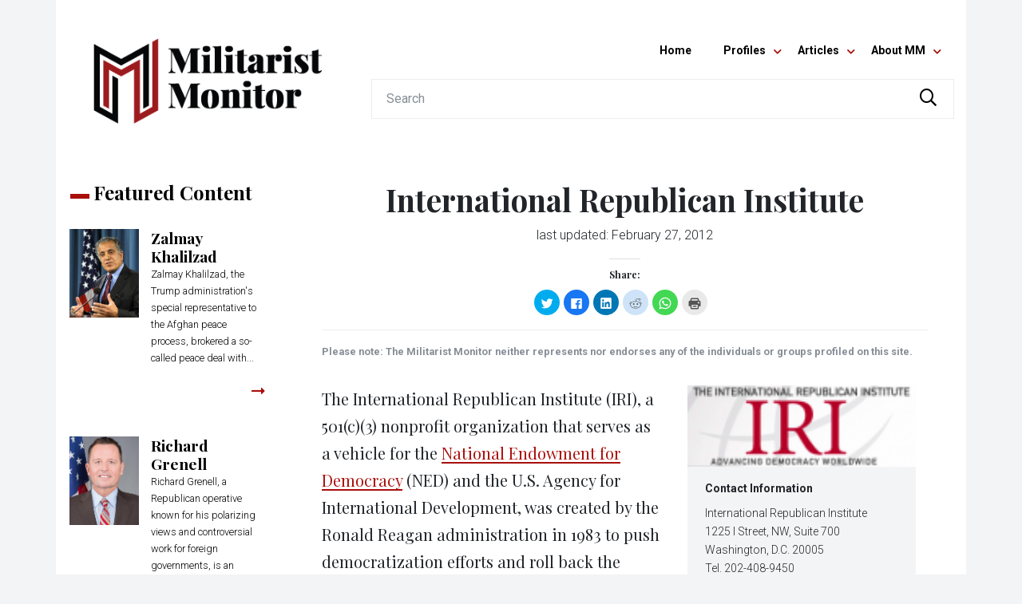

--- FILE ---
content_type: text/html; charset=UTF-8
request_url: https://militarist-monitor.org/profile/international_republican_institute/
body_size: 28068
content:
<!DOCTYPE html>
<!--[if lt IE 9]> <html class="old-ie" lang="en-US"> <!![endif]-->
<!--[if gte IE 9|!(IE)]><!--> <html lang="en-US"> <!--<![endif]-->
<head>

  <meta charset="UTF-8" />
  <meta name="viewport" content="width=device-width, initial-scale=1">
  <meta http-equiv="X-UA-Compatible" content="IE=edge">
  <meta http-equiv="Content-Type" content="text/html; charset=utf-8" />
  <meta http-equiv="pragma" content="no-cache" />
  <meta http-equiv="imagetoolbar" content="no" />
  <meta name="language" content="English" />
  <meta name="charset" content="utf-8" />
  <meta name="distribution" content="Global" />
  <meta name="rating" content="General" />
  <meta name="expires" content="Never" />
  <meta name="robots" content="Index, Follow" />
  <meta name="revisit-after" content="3 Days" />

  <link rel="dns-prefetch" href="//ajax.googleapis.com">
  <link rel="dns-prefetch" href="//fonts.googleapis.com">
  <link rel="profile" href="http://gmpg.org/xfn/11" />
  <link rel="pingback" href="https://militarist-monitor.org/xmlrpc.php" />
  <meta name="google-site-verification" content="8dyMVcOj__oYxotWxXVl3IaWOMO5xVutGB3jfIILuCE" />
  <meta name="google-site-verification" content="bN7jh_uImE8EAvT55qYB-h9rZkwxgLGTnly-0G8c0eY" />

  <!-- Google Fonts -->
  <!-- <link href='//fonts.googleapis.com/css?family=Abril+Fatface|Roboto:300,400,700' rel='stylesheet' type='text/css'> -->
  <!-- <link href='//fonts.googleapis.com/css?family=Prata|Roboto:300,400,700' rel='stylesheet' type='text/css'> -->
  <link href='//fonts.googleapis.com/css?family=Playfair+Display:400,700,900|Roboto:300,400,700' rel='stylesheet' type='text/css'>


  <!-- Font Awesome -->
  <link rel="stylesheet" href="https://pro.fontawesome.com/releases/v5.3.1/css/all.css" integrity="sha384-9ralMzdK1QYsk4yBY680hmsb4/hJ98xK3w0TIaJ3ll4POWpWUYaA2bRjGGujGT8w" crossorigin="anonymous">

  <!-- Bootstrap -->
  <link rel="stylesheet" href="//maxcdn.bootstrapcdn.com/bootstrap/4.0.0-beta.3/css/bootstrap.min.css" integrity="sha384-Zug+QiDoJOrZ5t4lssLdxGhVrurbmBWopoEl+M6BdEfwnCJZtKxi1KgxUyJq13dy" crossorigin="anonymous">


  <!-- HTML5 shim and Respond.js IE8 support of HTML5 elements and media queries -->
  <!--[if lt IE 9]>
    <script src="https://militarist-monitor.org/wp-content/themes/rightweb-master-2018/assets/js/html5shiv.js"></script>
    <script src="https://militarist-monitor.org/wp-content/themes/rightweb-master-2018/assets/js/respond.min.js"></script>
  <![endif]-->

  <title itemprop="name">International Republican Institute - Militarist Monitor</title>

  
<!-- This site is optimized with the Yoast SEO Premium plugin v12.5.1 - https://yoast.com/wordpress/plugins/seo/ -->
<meta name="robots" content="max-snippet:-1, max-image-preview:large, max-video-preview:-1"/>
<link rel="canonical" href="https://militarist-monitor.org/profile/international_republican_institute/" />
<meta property="og:locale" content="en_US" />
<meta property="og:type" content="article" />
<meta property="og:title" content="International Republican Institute - Militarist Monitor" />
<meta property="og:description" content="Along with its Democratic-aligned counterpart, the taxpayer-funded International Republican Institute has often been accused of subverting democracy abroad while claiming to foster it." />
<meta property="og:url" content="https://militarist-monitor.org/profile/international_republican_institute/" />
<meta property="og:site_name" content="Militarist Monitor" />
<meta property="article:publisher" content="https://www.facebook.com/Militarist-Monitor-133609559991449/" />
<meta property="article:section" content="Organizations" />
<meta name="twitter:card" content="summary_large_image" />
<meta name="twitter:description" content="Along with its Democratic-aligned counterpart, the taxpayer-funded International Republican Institute has often been accused of subverting democracy abroad while claiming to foster it." />
<meta name="twitter:title" content="International Republican Institute - Militarist Monitor" />
<meta name="twitter:site" content="@MilitaristWeb" />
<meta name="twitter:image" content="https://militarist-monitor.org/wp-content/uploads/2016/03/Picture_12_thumb-3.png" />
<meta name="twitter:creator" content="@MilitaristWeb" />
<script type='application/ld+json' class='yoast-schema-graph yoast-schema-graph--main'>{"@context":"https://schema.org","@graph":[{"@type":"Organization","@id":"https://militarist-monitor.org/#organization","name":"The Militarist Monitor","url":"https://militarist-monitor.org/","sameAs":["https://www.facebook.com/Militarist-Monitor-133609559991449/","https://twitter.com/MilitaristWeb"],"logo":{"@type":"ImageObject","@id":"https://militarist-monitor.org/#logo","url":"https://militarist-monitor.org/wp-content/uploads/2019/11/mm-social-profile-logo-fb.jpg","width":180,"height":180,"caption":"The Militarist Monitor"},"image":{"@id":"https://militarist-monitor.org/#logo"}},{"@type":"WebSite","@id":"https://militarist-monitor.org/#website","url":"https://militarist-monitor.org/","name":"Militarist Monitor","publisher":{"@id":"https://militarist-monitor.org/#organization"},"potentialAction":{"@type":"SearchAction","target":"https://militarist-monitor.org/?s={search_term_string}","query-input":"required name=search_term_string"}},{"@type":"ImageObject","@id":"https://militarist-monitor.org/profile/international_republican_institute/#primaryimage","url":"https://militarist-monitor.org/wp-content/uploads/2016/03/Picture_12_thumb-3.png","width":140,"height":50},{"@type":"WebPage","@id":"https://militarist-monitor.org/profile/international_republican_institute/#webpage","url":"https://militarist-monitor.org/profile/international_republican_institute/","inLanguage":"en-US","name":"International Republican Institute - Militarist Monitor","isPartOf":{"@id":"https://militarist-monitor.org/#website"},"primaryImageOfPage":{"@id":"https://militarist-monitor.org/profile/international_republican_institute/#primaryimage"},"datePublished":"2012-02-27T10:20:13+00:00","dateModified":"2012-02-27T10:20:13+00:00"}]}</script>
<!-- / Yoast SEO Premium plugin. -->

<link rel='dns-prefetch' href='//s0.wp.com' />
<link rel='dns-prefetch' href='//s.w.org' />
		<script type="text/javascript">
			window._wpemojiSettings = {"baseUrl":"https:\/\/s.w.org\/images\/core\/emoji\/12.0.0-1\/72x72\/","ext":".png","svgUrl":"https:\/\/s.w.org\/images\/core\/emoji\/12.0.0-1\/svg\/","svgExt":".svg","source":{"concatemoji":"https:\/\/militarist-monitor.org\/wp-includes\/js\/wp-emoji-release.min.js?ver=5.3"}};
			!function(e,a,t){var r,n,o,i,p=a.createElement("canvas"),s=p.getContext&&p.getContext("2d");function c(e,t){var a=String.fromCharCode;s.clearRect(0,0,p.width,p.height),s.fillText(a.apply(this,e),0,0);var r=p.toDataURL();return s.clearRect(0,0,p.width,p.height),s.fillText(a.apply(this,t),0,0),r===p.toDataURL()}function l(e){if(!s||!s.fillText)return!1;switch(s.textBaseline="top",s.font="600 32px Arial",e){case"flag":return!c([127987,65039,8205,9895,65039],[127987,65039,8203,9895,65039])&&(!c([55356,56826,55356,56819],[55356,56826,8203,55356,56819])&&!c([55356,57332,56128,56423,56128,56418,56128,56421,56128,56430,56128,56423,56128,56447],[55356,57332,8203,56128,56423,8203,56128,56418,8203,56128,56421,8203,56128,56430,8203,56128,56423,8203,56128,56447]));case"emoji":return!c([55357,56424,55356,57342,8205,55358,56605,8205,55357,56424,55356,57340],[55357,56424,55356,57342,8203,55358,56605,8203,55357,56424,55356,57340])}return!1}function d(e){var t=a.createElement("script");t.src=e,t.defer=t.type="text/javascript",a.getElementsByTagName("head")[0].appendChild(t)}for(i=Array("flag","emoji"),t.supports={everything:!0,everythingExceptFlag:!0},o=0;o<i.length;o++)t.supports[i[o]]=l(i[o]),t.supports.everything=t.supports.everything&&t.supports[i[o]],"flag"!==i[o]&&(t.supports.everythingExceptFlag=t.supports.everythingExceptFlag&&t.supports[i[o]]);t.supports.everythingExceptFlag=t.supports.everythingExceptFlag&&!t.supports.flag,t.DOMReady=!1,t.readyCallback=function(){t.DOMReady=!0},t.supports.everything||(n=function(){t.readyCallback()},a.addEventListener?(a.addEventListener("DOMContentLoaded",n,!1),e.addEventListener("load",n,!1)):(e.attachEvent("onload",n),a.attachEvent("onreadystatechange",function(){"complete"===a.readyState&&t.readyCallback()})),(r=t.source||{}).concatemoji?d(r.concatemoji):r.wpemoji&&r.twemoji&&(d(r.twemoji),d(r.wpemoji)))}(window,document,window._wpemojiSettings);
		</script>
		<style type="text/css">
img.wp-smiley,
img.emoji {
	display: inline !important;
	border: none !important;
	box-shadow: none !important;
	height: 1em !important;
	width: 1em !important;
	margin: 0 .07em !important;
	vertical-align: -0.1em !important;
	background: none !important;
	padding: 0 !important;
}
</style>
	<link rel='stylesheet' id='wp-block-library-css'  href='https://c0.wp.com/c/5.3/wp-includes/css/dist/block-library/style.min.css' type='text/css' media='all' />
<link rel='stylesheet' id='contact-form-7-css'  href='https://militarist-monitor.org/wp-content/plugins/contact-form-7/includes/css/styles.css?ver=5.1.5' type='text/css' media='all' />
<link rel='stylesheet' id='style-css'  href='https://militarist-monitor.org/wp-content/themes/rightweb-master-2018/style.css?ver=5.3' type='text/css' media='all' />
<link rel='stylesheet' id='main-css'  href='https://militarist-monitor.org/wp-content/themes/rightweb-master-2018/assets/css/main.css?ver=5.3' type='text/css' media='all' />
<link rel='stylesheet' id='social-logos-css'  href='https://c0.wp.com/p/jetpack/7.9.4/_inc/social-logos/social-logos.min.css' type='text/css' media='all' />
<link rel='stylesheet' id='jetpack_css-css'  href='https://c0.wp.com/p/jetpack/7.9.4/css/jetpack.css' type='text/css' media='all' />
<link rel='https://api.w.org/' href='https://militarist-monitor.org/wp-json/' />
<link rel='shortlink' href='https://militarist-monitor.org/?p=10537' />
<link rel="alternate" type="application/json+oembed" href="https://militarist-monitor.org/wp-json/oembed/1.0/embed?url=https%3A%2F%2Fmilitarist-monitor.org%2Fprofile%2Finternational_republican_institute%2F" />
<link rel="alternate" type="text/xml+oembed" href="https://militarist-monitor.org/wp-json/oembed/1.0/embed?url=https%3A%2F%2Fmilitarist-monitor.org%2Fprofile%2Finternational_republican_institute%2F&#038;format=xml" />

<link rel='dns-prefetch' href='//c0.wp.com'/>
<style type='text/css'>img#wpstats{display:none}</style><style type="text/css">.recentcomments a{display:inline !important;padding:0 !important;margin:0 !important;}</style><link rel="icon" href="https://militarist-monitor.org/wp-content/uploads/2019/05/cropped-militarist-monitor-icon-32x32.png" sizes="32x32" />
<link rel="icon" href="https://militarist-monitor.org/wp-content/uploads/2019/05/cropped-militarist-monitor-icon-192x192.png" sizes="192x192" />
<link rel="apple-touch-icon-precomposed" href="https://militarist-monitor.org/wp-content/uploads/2019/05/cropped-militarist-monitor-icon-180x180.png" />
<meta name="msapplication-TileImage" content="https://militarist-monitor.org/wp-content/uploads/2019/05/cropped-militarist-monitor-icon-270x270.png" />


  
  <!-- Global site tag (gtag.js) - Google Analytics -->
  <script async src="https://www.googletagmanager.com/gtag/js?id=UA-17119724-1"></script>
  <script>
    window.dataLayer = window.dataLayer || [];
    function gtag(){dataLayer.push(arguments);}
    gtag('js', new Date());

    gtag('config', 'UA-17119724-1');
  </script>


  <!-- SHare This -->
  <script type="text/javascript" src="https://ws.sharethis.com/button/buttons.js"></script>
  <script type="text/javascript">
          stLight.options({
                  publisher:'5abb4716-1702-4eac-b0ba-1b86494ea351',
          });
  </script>      


</head>

<body class="profile-template-default single single-profile postid-10537 single-format-standard" itemscope="itemscope" itemtype="http://schema.org/WebPage">

<a name="top"></a>

  


<!-- .site-branding -->
<header id="masthead" class="clearfix site-header-wrapper d-none d-md-block" role="banner">
    <div class="site-header container">
        <div class="row">
            <div class="col-sm-4">

        <!-- <div class="site-branding text-center">
                      <a href="https://militarist-monitor.org/" title="Militarist Monitor">
              <img src="https://militarist-monitor.org/wp-content/uploads/2019/05/militarist-monitor-logo.png" alt="Militarist Monitor" class="img-fluid" data-aos="fade-down" />
            </a>
                    Tracking militarists’ efforts to influence U.S. foreign policy        </div> -->

        <div class="site-branding text-center">
                      <a href="https://militarist-monitor.org/" title="Militarist Monitor"><img src="https://militarist-monitor.org/wp-content/uploads/2019/05/militarist-monitor-logo.png" alt="Militarist Monitor" class="img-fluid animated fadeInDown" /></a>
                  </div>
      </div>
            <div class="col-sm-8">
                <div class="site-contact text-right p-3">

          <span class="header_social_icons">
                      <a href="https://www.facebook.com/Right-Web-133609559991449/" target="_blank"><i class="fab fa-fw fa-2x fa-facebook-square" aria-hidden="true"></i></a>
                              </span>

          <!-- <small>Contact</small> -->
          <!--           <p><small></small></p> -->
                </div> <!-- end .site-contact -->

                <div class="header-nav">
                    <!-- #main-navigation -->
                    <div class="main-menu-wrapper text-right">
                        <div class="main-menu">
                            <nav id="main-navigation" class="container navbar navbar-expand d-flex justify-content-end ml-auto mt-3 main-nav"><ul id="main-menu" class="navbar-nav"><li id="menu-item-82906" class="menu-item menu-item-type-custom menu-item-object-custom menu-item-82906"><a title="Home" href="/">Home</a></li>
<li id="menu-item-82908" class="menu-item menu-item-type-custom menu-item-object-custom menu-item-has-children menu-item-82908 dropdown"><a title="Profiles" href="#" data-toggle="dropdown" class="dropdown-toggle" aria-haspopup="true">Profiles <span class="caret"></span></a>
<ul role="menu" class=" dropdown-menu">
	<li id="menu-item-82918" class="menu-item menu-item-type-taxonomy menu-item-object-category menu-item-82918"><a title="Individuals" href="https://militarist-monitor.org/category/profiles/individuals/">Individuals</a></li>
	<li id="menu-item-82917" class="menu-item menu-item-type-taxonomy menu-item-object-category menu-item-82917"><a title="Government" href="https://militarist-monitor.org/category/profiles/government/">Government</a></li>
	<li id="menu-item-82916" class="menu-item menu-item-type-taxonomy menu-item-object-category menu-item-82916"><a title="Funders" href="https://militarist-monitor.org/category/profiles/funders/">Funders</a></li>
	<li id="menu-item-82920" class="menu-item menu-item-type-taxonomy menu-item-object-category current-profile-ancestor current-menu-parent current-profile-parent menu-item-82920"><a title="Organizations" href="https://militarist-monitor.org/category/profiles/organizations/">Organizations</a></li>
	<li id="menu-item-82919" class="menu-item menu-item-type-taxonomy menu-item-object-category menu-item-82919"><a title="Media" href="https://militarist-monitor.org/category/profiles/media/">Media</a></li>
	<li id="menu-item-82915" class="menu-item menu-item-type-taxonomy menu-item-object-category menu-item-82915"><a title="Businesses" href="https://militarist-monitor.org/category/profiles/businesses/">Businesses</a></li>
	<li id="menu-item-82914" class="menu-item menu-item-type-taxonomy menu-item-object-category menu-item-82914"><a title="GroupWatch Archive" href="https://militarist-monitor.org/category/profiles/groupwatch_archive/">GroupWatch Archive</a></li>
</ul>
</li>
<li id="menu-item-82907" class="menu-item menu-item-type-custom menu-item-object-custom menu-item-has-children menu-item-82907 dropdown"><a title="Articles" href="#" data-toggle="dropdown" class="dropdown-toggle" aria-haspopup="true">Articles <span class="caret"></span></a>
<ul role="menu" class=" dropdown-menu">
	<li id="menu-item-82911" class="menu-item menu-item-type-taxonomy menu-item-object-category menu-item-82911"><a title="From the Wires" href="https://militarist-monitor.org/category/articles/from_the_wires/">From the Wires</a></li>
	<li id="menu-item-82913" class="menu-item menu-item-type-taxonomy menu-item-object-category menu-item-82913"><a title="Right Web Features Archive" href="https://militarist-monitor.org/category/articles/feature_stories/">Right Web Features Archive</a></li>
</ul>
</li>
<li id="menu-item-82909" class="menu-item menu-item-type-custom menu-item-object-custom menu-item-has-children menu-item-82909 dropdown"><a title="About MM" href="#" data-toggle="dropdown" class="dropdown-toggle" aria-haspopup="true">About MM <span class="caret"></span></a>
<ul role="menu" class=" dropdown-menu">
	<li id="menu-item-82923" class="menu-item menu-item-type-post_type menu-item-object-page menu-item-82923"><a title="About The Militarist Monitor" href="https://militarist-monitor.org/about/">About The Militarist Monitor</a></li>
	<li id="menu-item-82921" class="menu-item menu-item-type-post_type menu-item-object-page menu-item-82921"><a title="Privacy Policy" href="https://militarist-monitor.org/privacy-policy-2/">Privacy Policy</a></li>
</ul>
</li>
</ul></nav>                        </div>
                    </div>

                    <form role="search" method="get" class="search-form" action="https://militarist-monitor.org/">
                        <div class="input-group">
                            <input type="search" class="form-control search-input-field" placeholder="Search" aria-label="Search" name="s" title="Search">
                            <div class="input-group-append">
                                <button class="btn btn-outline-search" type="submit"><i class="far fa-fw fa-lg fa-search"></i></button>
                            </div>
                        </div>
                        <!-- <label>
                        <span class="screen-reader-text">Search for:</span>
                        <input type="search" class="search-field form-control" placeholder="Search …" value="" name="s" title="Search for:" />
                        </label>
                        <button type="submit" class="search-submit btn btn-outline-secondary" value="Search"><i class="far fa-search"></i></button> -->
                        <!-- </div> -->
                    </form>

                </div> <!-- end .header-nav -->
            </div> <!-- end .col-sm-8 -->
        </div> <!-- end .row -->
    </div>  <!-- end .container -->
</header>



<!-- HANDHELD HEADER -->

<header id="masthead-handheld" class="clearfix site-header-handheld-wrapper d-block d-md-none" role="banner">

  <div class="site-header-handheld-header container d-none">

    <div class="row">
      <div class="col-4 text-left pt-2">

                <a href="https://www.facebook.com/Right-Web-133609559991449/" target="_blank">

          <i class="fab fa-fw fa-2x fa-facebook-square" aria-hidden="true"></i>
          <!-- <span class="fa-fadin-onload fa-2x" style="vertical-align: middle;">
            <span class="fa-layers fa-fw">
              <i class="fas fa-circle" style="color: #212529;"></i>
              <i class="fa-inverse fab fa-facebook-square" data-fa-transform="shrink-8" style="color: #fff;"></i>
            </span>
          </span> -->
        </a>
        

        
      </div>
      <div class="col-8 text-right pt-2">

          <a href="mailto:">
            <i class="fas fa-fw fa-lg fa-envelope-square"></i>
            <!-- <i class="fa fa-fw fa-lg fa-envelope" aria-hidden="true"></i> -->
            <!-- <span class="fa-fadin-onload fa-2x" style="vertical-align: middle;">
              <span class="fa-layers fa-fw">
                <i class="fas fa-circle" style="color: #212529;"></i>
                <i class="fa-inverse fas fa-envelope" data-fa-transform="shrink-8" style="color: #fff;"></i>
              </span>
            </span> -->
          </a>
          <a href="tel:">
            <i class="fas fa-fw fa-lg fa-phone-square"></i>
            <!-- <i class="fa fa-fw fa-lg fa-phone" aria-hidden="true"></i> -->
            <!-- <span class="fa-fadin-onload fa-2x" style="vertical-align: middle;">
              <span class="fa-layers fa-fw">
                <i class="fas fa-circle" style="color: #212529;"></i>
                <i class="fa-inverse fas fa-phone" data-fa-transform="shrink-8" style="color: #fff;"></i>
              </span>
            </span> -->
          <span style="font-size: 1.1rem;"></span>
          </a>

      </div>
      
    </div>

  </div>



  <div class="site-header-handheld container">

    <div class="row">
      <div class="col-8">

        <div class="site-branding text-left">
                      <a href="https://militarist-monitor.org/" title="Militarist Monitor"><img src="https://militarist-monitor.org/wp-content/uploads/2019/05/militarist-monitor-logo.png" alt="Militarist Monitor" class="img-fluid" data-aos="fade-down" data-aos-once="true" /></a>
                  </div>

      </div>
      <div class="col-4">

        <div class="text-right mt-4">

          <a href="javascript:;" class="toggle-handheld" id="menu-toggle-slide" aria-expanded="false"><span class="sr-only sr-only-focusable">Menu</span>
              <svg class="icon icon-menu-toggle" aria-hidden="true" version="1.1" xmlns="http://www.w3.org/2000/svg" xmlns:xlink="http://www.w3.org/1999/xlink" x="0px" y="0px" viewBox="0 0 100 100">
                <g class="svg-menu-toggle">
                  <path class="line line-1" d="M5 13h90v14H5z"/>
                  <path class="line line-2" d="M5 43h90v14H5z"/>
                  <path class="line line-3" d="M5 73h90v14H5z"/>
                </g>
              </svg>
          </a>

        </div>

      </div>
    </div>
</div>



</header>



<!-- #main-navigation -->
<div class="handheld-menu-wrapper d-block d-sm-none">


<!--
handheld-menu-slide-left
handheld-menu-slide-down
-->

  <div class="handheld-menu handheld-menu-slide-left container">


    <div class="menu_close text-right">

      <a href="#" class="toggle-handheld" id="menu-toggle-slide-in" aria-expanded="false"><span class="sr-only sr-only-focusable">Menu</span>
          <svg class="icon icon-menu-toggle" aria-hidden="true" version="1.1" xmlns="http://www.w3.org/2000/svg" xmlns:xlink="http://www.w3.org/1999/xlink" x="0px" y="0px" viewBox="0 0 100 100">
            <g class="svg-menu-toggle">
              <path class="line line-1" d="M5 13h90v14H5z"/>
              <path class="line line-2" d="M5 43h90v14H5z"/>
              <path class="line line-3" d="M5 73h90v14H5z"/>
            </g>
          </svg>
      </a>

    </div>




  <nav id="handheld-navigation" class="container navbar navbar-expand-lg handheld-nav"><ul id="handheld-menu" class="navbar-nav"><li class="menu-item menu-item-type-custom menu-item-object-custom menu-item-82906"><a title="Home" href="/">Home</a></li>
<li class="menu-item menu-item-type-custom menu-item-object-custom menu-item-has-children menu-item-82908 dropdown"><a title="Profiles" href="#" data-toggle="dropdown" class="dropdown-toggle" aria-haspopup="true">Profiles <span class="caret"></span></a>
<ul role="menu" class=" dropdown-menu">
	<li class="menu-item menu-item-type-taxonomy menu-item-object-category menu-item-82918"><a title="Individuals" href="https://militarist-monitor.org/category/profiles/individuals/">Individuals</a></li>
	<li class="menu-item menu-item-type-taxonomy menu-item-object-category menu-item-82917"><a title="Government" href="https://militarist-monitor.org/category/profiles/government/">Government</a></li>
	<li class="menu-item menu-item-type-taxonomy menu-item-object-category menu-item-82916"><a title="Funders" href="https://militarist-monitor.org/category/profiles/funders/">Funders</a></li>
	<li class="menu-item menu-item-type-taxonomy menu-item-object-category current-profile-ancestor current-menu-parent current-profile-parent menu-item-82920"><a title="Organizations" href="https://militarist-monitor.org/category/profiles/organizations/">Organizations</a></li>
	<li class="menu-item menu-item-type-taxonomy menu-item-object-category menu-item-82919"><a title="Media" href="https://militarist-monitor.org/category/profiles/media/">Media</a></li>
	<li class="menu-item menu-item-type-taxonomy menu-item-object-category menu-item-82915"><a title="Businesses" href="https://militarist-monitor.org/category/profiles/businesses/">Businesses</a></li>
	<li class="menu-item menu-item-type-taxonomy menu-item-object-category menu-item-82914"><a title="GroupWatch Archive" href="https://militarist-monitor.org/category/profiles/groupwatch_archive/">GroupWatch Archive</a></li>
</ul>
</li>
<li class="menu-item menu-item-type-custom menu-item-object-custom menu-item-has-children menu-item-82907 dropdown"><a title="Articles" href="#" data-toggle="dropdown" class="dropdown-toggle" aria-haspopup="true">Articles <span class="caret"></span></a>
<ul role="menu" class=" dropdown-menu">
	<li class="menu-item menu-item-type-taxonomy menu-item-object-category menu-item-82911"><a title="From the Wires" href="https://militarist-monitor.org/category/articles/from_the_wires/">From the Wires</a></li>
	<li class="menu-item menu-item-type-taxonomy menu-item-object-category menu-item-82913"><a title="Right Web Features Archive" href="https://militarist-monitor.org/category/articles/feature_stories/">Right Web Features Archive</a></li>
</ul>
</li>
<li class="menu-item menu-item-type-custom menu-item-object-custom menu-item-has-children menu-item-82909 dropdown"><a title="About MM" href="#" data-toggle="dropdown" class="dropdown-toggle" aria-haspopup="true">About MM <span class="caret"></span></a>
<ul role="menu" class=" dropdown-menu">
	<li class="menu-item menu-item-type-post_type menu-item-object-page menu-item-82923"><a title="About The Militarist Monitor" href="https://militarist-monitor.org/about/">About The Militarist Monitor</a></li>
	<li class="menu-item menu-item-type-post_type menu-item-object-page menu-item-82921"><a title="Privacy Policy" href="https://militarist-monitor.org/privacy-policy-2/">Privacy Policy</a></li>
</ul>
</li>
</ul></nav>
  <div class="site-search-mobile container pt-3">
    <div class="row">
      <div class="col-12">
                <form role="search" method="get" class="search-form" action="https://militarist-monitor.org/">
          <!-- <div class="search-form-interior"> -->

            <div class="input-group">
              <input type="search" class="form-control search-input-field" placeholder="Search" aria-label="Search" name="s" title="Search">
              <div class="input-group-append">
                <button class="btn btn-outline-search" type="submit"><i class="far fa-fw fa-lg fa-search"></i></button>
              </div>
            </div>

            <!-- <label>
              <span class="screen-reader-text">Search for:</span>
              <input type="search" class="search-field form-control" placeholder="Search …" value="" name="s" title="Search for:" />
            </label>
            <button type="submit" class="search-submit btn btn-outline-secondary" value="Search"><i class="far fa-search"></i></button> -->
          <!-- </div> -->
        </form>
      </div>
    </div>
  </div>


    <div class="p-3 social_links">
      <div class="row justify-content-center">
        <div class="col-12 text-center">
          <h4><a href="tel:"></a></h4>
          <h4><a href="mailto:"></a></h4>


          
          <p>
                      <a href="https://www.facebook.com/Right-Web-133609559991449/" target="_blank"><i class="fab fa-fw fa-2x fa-facebook-square" aria-hidden="true"></i></a>
                              </p>

        </div>
      </div>
    </div>




  </div>
  <div class="handheld-menu-transparent-bg toggle-handheld-behind-block"></div>
</div>








<div class="main-wrapper">
  <div class="container main-page" id="page">
    <div id="main" class="row justify-content-center">
        
      <div class="single_sidebar col-lg-3 order-2 order-lg-1">
        <section class="sidebar-left row" itemscope itemtype="http://schema.org/WPSideBar">

	<!-- // FEATURED PROFILES -->
	<div class="block-section-recent-profiles col-12 col-md-6 col-lg-12">

		<div class="row">
			<div class="col-sm-12">
				<h2 class="block-section-heading">Featured Content</h2>
			</div>
		</div>
		<div class="row">

			

				<a href="https://militarist-monitor.org/profile/zalmay-khalilzad/" class="w-100">

    <div class="col-sm-12 mb-3 pl-0">

        <div class="recent_profiles_white">
            <div class="row">
                <div class="col-4 p-0">
                    <div class="recent_profiles" style="background-image: url('https://militarist-monitor.org/wp-content/uploads/2019/02/Khalilzad.jpg')"></div>
                </div>
                <div class="col-8">
                    <div class="recent_profiles_content">
                        <h2>Zalmay Khalilzad</h2>
                        <div class="article-excerpt">
                            <p>Zalmay Khalilzad, the Trump administration's special representative to the Afghan peace process, brokered a so-called peace deal with...</p>
                        </div>
                    </div>
                </div>
            </div>
            <div class="row">
              <div class="col-8 p-0">
                  <!-- <div class="float-left content-author-date"></div> -->
                </div>
                <div class="col-4">
                  <div class="float-right content-read-link"><i class="far fa-long-arrow-alt-right"></i></div>
                </div>
            </div>
        </div>

    </div>

</a>


			

				<a href="https://militarist-monitor.org/profile/richard-grenell/" class="w-100">

    <div class="col-sm-12 mb-3 pl-0">

        <div class="recent_profiles_white">
            <div class="row">
                <div class="col-4 p-0">
                    <div class="recent_profiles" style="background-image: url('https://militarist-monitor.org/wp-content/uploads/2020/03/734px-Richard_Grenell_official_photo_cropped.jpg')"></div>
                </div>
                <div class="col-8">
                    <div class="recent_profiles_content">
                        <h2>Richard Grenell</h2>
                        <div class="article-excerpt">
                            <p>Richard Grenell, a Republican operative known for his polarizing views and controversial work for foreign governments, is an outspoken Trump...</p>
                        </div>
                    </div>
                </div>
            </div>
            <div class="row">
              <div class="col-8 p-0">
                  <!-- <div class="float-left content-author-date"></div> -->
                </div>
                <div class="col-4">
                  <div class="float-right content-read-link"><i class="far fa-long-arrow-alt-right"></i></div>
                </div>
            </div>
        </div>

    </div>

</a>


			

				<a href="https://militarist-monitor.org/profile/william-barr/" class="w-100">

    <div class="col-sm-12 mb-3 pl-0">

        <div class="recent_profiles_white">
            <div class="row">
                <div class="col-4 p-0">
                    <div class="recent_profiles" style="background-image: url('https://militarist-monitor.org/wp-content/uploads/2019/04/William-Barr.jpg')"></div>
                </div>
                <div class="col-8">
                    <div class="recent_profiles_content">
                        <h2>William Barr</h2>
                        <div class="article-excerpt">
                            <p>Donald Trump's second attorney general, William Barr has been an extreme Trump loyalist, going to extraordinary lengths to shield...</p>
                        </div>
                    </div>
                </div>
            </div>
            <div class="row">
              <div class="col-8 p-0">
                  <!-- <div class="float-left content-author-date"></div> -->
                </div>
                <div class="col-4">
                  <div class="float-right content-read-link"><i class="far fa-long-arrow-alt-right"></i></div>
                </div>
            </div>
        </div>

    </div>

</a>


			
		</div>

	</div>

	<!-- // FROM THE WIRES -->
	<div class="block-section-recent-wires col-12 col-md-6 col-lg-12">

		<div class="row">
			<div class="col-sm-12">
				<h2 class="block-section-heading">From the Wires</h2>
			</div>
		</div>

		<div class="block-section-recent-wires" itemscope itemtype="http://schema.org/Article">
			<div class="row">

				
				<div class="col-sm-12">

					<a href="https://militarist-monitor.org/what-ails-libyas-peace-process/">

    <!-- <div class="recent_articles " style="background-image: url('https://militarist-monitor.org/wp-content/uploads/2020/03/Libya-conflict.jpg')"> -->
            <div class="recent_articles" style="background-image: url('https://militarist-monitor.org/wp-content/uploads/2020/03/Libya-conflict.jpg')">
    
    
        <div class="recent_articles_content">

            <h2>What ails Libya’s peace process?</h2>


            
            <div class="recent_articles_content_footer">
                <div class="float-left content-author-date"><span class="post-date">March 02, 2020</span></div>
                <div class="float-right content-read-link">READ <i class="far fa-long-arrow-alt-right"></i></div>
            </div>
        </div>

    </div>
</a>

				</div>

				
				<div class="col-sm-12">

					<a href="https://militarist-monitor.org/the-paradox-of-americas-endless-wars/">

    <!-- <div class="recent_articles recent_articles_no_image" style="background-image: url('')"> -->
            <div class="recent_articles" style="background-image: url('https://militarist-monitor.org/wp-content/themes/rightweb-master-2018/assets/images/placeholder-featured-profile.jpg')">
    
    
        <div class="recent_articles_content">

            <h2>The Paradox of America’s Endless Wars</h2>


            
            <div class="recent_articles_content_footer">
                <div class="float-left content-author-date"><span class="post-date">February 26, 2020</span></div>
                <div class="float-right content-read-link">READ <i class="far fa-long-arrow-alt-right"></i></div>
            </div>
        </div>

    </div>
</a>

				</div>

				
				<div class="col-sm-12">

					<a href="https://militarist-monitor.org/neocons-in-the-age-of-trump-the-case-of-the-fdd-and-irans-fake-opposition/">

    <!-- <div class="recent_articles " style="background-image: url('https://militarist-monitor.org/wp-content/uploads/2019/10/Iran-opposition.jpg')"> -->
            <div class="recent_articles" style="background-image: url('https://militarist-monitor.org/wp-content/uploads/2019/10/Iran-opposition.jpg')">
    
    
        <div class="recent_articles_content">

            <h2>Neocons in the Age of Trump? The Case of the FDD and Iran’s “Fake Opposition”</h2>


            
            <div class="recent_articles_content_footer">
                <div class="float-left content-author-date"><span class="post-date">February 19, 2020</span></div>
                <div class="float-right content-read-link">READ <i class="far fa-long-arrow-alt-right"></i></div>
            </div>
        </div>

    </div>
</a>

				</div>

				
				<div class="col-sm-12">

					<a href="https://militarist-monitor.org/the-american-chaos-machine-u-s-foreign-policy-goes-off-the-rails/">

    <!-- <div class="recent_articles recent_articles_no_image" style="background-image: url('')"> -->
            <div class="recent_articles" style="background-image: url('https://militarist-monitor.org/wp-content/themes/rightweb-master-2018/assets/images/placeholder-featured-profile.jpg')">
    
    
        <div class="recent_articles_content">

            <h2>The American Chaos Machine: U.S. Foreign Policy Goes Off the Rails</h2>


            
            <div class="recent_articles_content_footer">
                <div class="float-left content-author-date"><span class="post-date">January 25, 2020</span></div>
                <div class="float-right content-read-link">READ <i class="far fa-long-arrow-alt-right"></i></div>
            </div>
        </div>

    </div>
</a>

				</div>

				
			</div>
		</div>

	</div>

</section>
      </div>
      
      <div class="single_article_block col-lg-9 order-1 order-lg-2">
        <div class="body-container content-top main-container">
          <section class="content-element">

            
            
                          
<article id="post-10537" class="post-10537 profile type-profile status-publish format-standard has-post-thumbnail hentry category-organizations">
    <div class="entry-content underline-links" itemprop="mainContentOfPage">

        <div class="row mb-3">
            <div class="col-sm-12">
                <header class="page_heading text-center">
                    <h1 class="animated fadeInDown" itemprop="title">International Republican Institute</h1>
                                            <p class="priority_low mt-2">
                        <span class="article_info">
                            <span itemprop="author" itemscope="" itemtype="http://schema.org/Person">
                                last updated: <span itemprop="datePublished" content="February 27, 2012">February 27, 2012</span>
                            </span>
                        </span>
                    </p>
                    <!-- <ul class="list-unstyled list-inline">
                        <li>Share:</li>
                        
                        <li class="list-inline-item"><a href="https://www.facebook.com/sharer/sharer.php?u=https://militarist-monitor.org/profile/international_republican_institute/" class="fab fa-fw fa-lg fa-facebook-square"></a></li>
                        <li class="list-inline-item"><a href="https://militarist-monitor.org/profile/international_republican_institute/" class="fab fa-fw fa-lg fa-twitter-square"></a></li>
                    </ul> -->

                    <div class="sharedaddy sd-sharing-enabled"><div class="robots-nocontent sd-block sd-social sd-social-icon sd-sharing"><h3 class="sd-title">Share:</h3><div class="sd-content"><ul><li class="share-twitter"><a rel="nofollow noopener noreferrer" data-shared="sharing-twitter-10537" class="share-twitter sd-button share-icon no-text" href="https://militarist-monitor.org/profile/international_republican_institute/?share=twitter" target="_blank" title="Click to share on Twitter"><span></span><span class="sharing-screen-reader-text">Click to share on Twitter (Opens in new window)</span></a></li><li class="share-facebook"><a rel="nofollow noopener noreferrer" data-shared="sharing-facebook-10537" class="share-facebook sd-button share-icon no-text" href="https://militarist-monitor.org/profile/international_republican_institute/?share=facebook" target="_blank" title="Click to share on Facebook"><span></span><span class="sharing-screen-reader-text">Click to share on Facebook (Opens in new window)</span></a></li><li class="share-linkedin"><a rel="nofollow noopener noreferrer" data-shared="sharing-linkedin-10537" class="share-linkedin sd-button share-icon no-text" href="https://militarist-monitor.org/profile/international_republican_institute/?share=linkedin" target="_blank" title="Click to share on LinkedIn"><span></span><span class="sharing-screen-reader-text">Click to share on LinkedIn (Opens in new window)</span></a></li><li class="share-reddit"><a rel="nofollow noopener noreferrer" data-shared="" class="share-reddit sd-button share-icon no-text" href="https://militarist-monitor.org/profile/international_republican_institute/?share=reddit" target="_blank" title="Click to share on Reddit"><span></span><span class="sharing-screen-reader-text">Click to share on Reddit (Opens in new window)</span></a></li><li class="share-jetpack-whatsapp"><a rel="nofollow noopener noreferrer" data-shared="" class="share-jetpack-whatsapp sd-button share-icon no-text" href="https://militarist-monitor.org/profile/international_republican_institute/?share=jetpack-whatsapp" target="_blank" title="Click to share on WhatsApp"><span></span><span class="sharing-screen-reader-text">Click to share on WhatsApp (Opens in new window)</span></a></li><li class="share-print"><a rel="nofollow noopener noreferrer" data-shared="" class="share-print sd-button share-icon no-text" href="https://militarist-monitor.org/profile/international_republican_institute/#print" target="_blank" title="Click to print"><span></span><span class="sharing-screen-reader-text">Click to print (Opens in new window)</span></a></li><li class="share-end"></li></ul></div></div></div>                </header>
                <p class="text-muted small font-weight-bold">Please note: The Militarist Monitor neither represents nor endorses any of the individuals or groups profiled on this site.</p>
            </div>
        </div>

        <div class="row">

            <div class="single_body_content col-sm-12">

                <!--
                                <div class="featured-image pb-2 mb-3 textcenter">
                    <img width="140" height="50" src="https://militarist-monitor.org/wp-content/uploads/2016/03/Picture_12_thumb-3.png" class="img-responsive wp-post-image" alt="" itemprop="image" />                </div>
                                -->


                <div class="single_profile_body_container">

                    <!-- DESKTOP PROFILE EXTRAS-->
                    <div class="single_profile_extras_container col-sm-5 d-none d-sm-inline-block ml-3 float-right">

                                                    <div class="featured-image textcenter d-block">
                                <img width="140" height="50" src="https://militarist-monitor.org/wp-content/uploads/2016/03/Picture_12_thumb-3.png" class="img-responsive wp-post-image" alt="" itemprop="image" />                            </div>
                        
                        <div class="single_profile_resume pt-3">
                            <div class="content_right profile_resume">
                            <p>	<strong>Contact Information</strong></p><p>	International Republican Institute<br>	1225 I Street, NW, Suite 700<br>	Washington, D.C. 20005<br>	Tel. 202-408-9450<br>	Fax. 202-408-9462<a href="http://www.iri.org/"><br>	http://www.iri.org</a></p><p>	<br>	<strong>Founded</strong></p><p>	1983</p><p>	<br>	<strong>Mission Statement</strong> (2012)</p><p>	&ldquo;A nonprofit, nonpartisan organization, IRI advances freedom and democracy worldwide by developing political parties, civic institutions, open elections, democratic governance and the rule of law.&rdquo;</p><p>	<br>	<strong>Board of Directors</strong> (2012)</p><ul>	<li>		<a href="http://www.rightweb.irc-online.org/profile/mccain_john">John McCain</a>, Chairman</li><li>		Richard S. Williamson, Vice Chairman</li><li>		J. William Middendorf, II, Secretary-Treasurer</li><li>		Gahl Hodges Burt</li><li>		David Dreier</li><li>		Frank J. Fahrenkopf, Jr.</li><li>		Alison B. Fortier</li><li>		Lindsey Graham</li><li>		Kay Granger</li><li>		Janet Mullins Grissom</li><li>		Cheryl F. Halpern</li><li>		Al Hoffman</li><li>		William J. Hybl</li><li>		<a href="http://www.rightweb.irc-online.org/profile/kirk_mark">Mark Kirk</a></li><li>		Jim Kolbe</li><li>		Michael Kostiw</li><li>		Tami Longaberger</li><li>		Peter T. Madigan</li><li>		Constance Berry Newman</li><li>		Alec L. Poitevint, II</li><li>		John F.W. Rogers</li><li>		<a href="http://www.rightweb.irc-online.org/profile/Scheunemann_Randy">Randy Scheunemann</a></li><li>		Joseph R. Schmuckler</li><li>		Brent Scowcroft</li><li>		Gordon Smith</li><li>		Margaret Tutwiler</li><li>		Olin L. Wethington</li></ul><p>	<br>	<strong>Officers </strong>(2012)</p><ul>	<li>		Lorne W. Craner, President</li><li>		Judy Van Rest, Executive Vice President</li><li>		Thomas E. Garrett, Vice President for Programs</li><li>		Daniel W. Fisk, Vice President for Policy and Strategic Planning</li><li>		Sonya Vekstein, Chief Operations Officer</li><li>		Sabina Agarunova, Chief Financial Officer</li><li>		Thomas M. Barba, General Counsel</li></ul>
                            </div>
                        </div>

                        <div class="single_profile_related">
                                                                                    <div class="content_right_title">
                            <h2>Related:</h2>
                            </div>
                            <div class="content_right">
                            <ul>
                            
                                <li>
                                <a href="https://militarist-monitor.org/profile/republican_jewish_coalition/" style="margin-bottom:10px;">
                                    Republican Jewish Coalition                                </a>
                                </li>
                            
                                <li>
                                <a href="https://militarist-monitor.org/profile/gatestone_institute/" style="margin-bottom:10px;">
                                    Gatestone Institute                                </a>
                                </li>
                            
                                <li>
                                <a href="https://militarist-monitor.org/profile/american_enterprise_institute/" style="margin-bottom:10px;">
                                    American Enterprise Institute                                </a>
                                </li>
                            
                                <li>
                                <a href="https://militarist-monitor.org/taking-us-commission-international-religious-freedom-bad-worse/" style="margin-bottom:10px;">
                                    Taking The U.S. Commission On International Religious Freedom From Bad To Worse                                </a>
                                </li>
                            
                                <li>
                                <a href="https://militarist-monitor.org/senate_hawks_tantrums_over_iran_deal_set_the_stage_for_the_2nd_republican_d/" style="margin-bottom:10px;">
                                    Senate Hawks’ Tantrums over Iran Deal Set the Stage for the 2nd Republican Debate                                </a>
                                </li>
                            
                                <li>
                                <a href="https://militarist-monitor.org/profile/washington_institute_for_near_east_policy/" style="margin-bottom:10px;">
                                    Washington Institute for Near East Policy                                </a>
                                </li>
                            
                                <li>
                                <a href="https://militarist-monitor.org/republicans_overreach_part_deux/" style="margin-bottom:10px;">
                                    Republicans Overreach: Part Deux                                </a>
                                </li>
                            
                                <li>
                                <a href="https://militarist-monitor.org/profile/jewish_institute_for_national_security_affairs/" style="margin-bottom:10px;">
                                    Jewish Institute for National Security Affairs                                </a>
                                </li>
                            
                                <li>
                                <a href="https://militarist-monitor.org/profile/manhattan_institute/" style="margin-bottom:10px;">
                                    Manhattan Institute                                </a>
                                </li>
                            
                                <li>
                                <a href="https://militarist-monitor.org/profile/institute_on_religion_and_public_life/" style="margin-bottom:10px;">
                                    Institute on Religion and Public Life                                </a>
                                </li>
                                                        </ul>
                            </div>
                                                    </div>

                    </div>
<!--
                                            <div class="featured-image pb-2 mb-3 textcenter">
                            <img width="140" height="50" src="https://militarist-monitor.org/wp-content/uploads/2016/03/Picture_12_thumb-3.png" class="img-responsive wp-post-image" alt="" itemprop="image" />                        </div>
                     -->


                                        <p>	The International Republican Institute (IRI), a 501(c)(3) nonprofit organization that serves as a vehicle for the <a href="http://www.rightweb.irc-online.org/profile/National_Endowment_for_Democracy">National Endowment for Democracy</a> (NED) and the U.S. Agency for International Development, was created by the Ronald Reagan administration in 1983 to push democratization efforts and roll back the influence of the Soviet Union. More recently, the taxpayer-funded IRI has claimed to play a role preventing global terrorism, though some of its interventions since 9/11 have been criticized for undermining democracy. A 2006 IRI brochure declared, &quot;When IRI began its work in 1983, advancing democracy was seen as a noble endeavor; today, it is recognized as a defense against terrorism.&quot;<a href="#_edn1" name="_ednref1" title="">[1]</a></p>
<p>	IRI&rsquo;s activities have included funding clandestine opinion surveys in Cuba (2008),<a href="#_edn2" name="_ednref2" title="">[2]</a> monitoring the controversial and violence-tainted elections in Kenya (2007),<a href="#_edn3" name="_ednref3" title="">[3]</a> and undertaking public opinion polls in Pakistan after President Pervez Musharraf declared a state of emergency (2007).<a href="#_edn4" name="_ednref4" title="">[4]</a> More controversially, its &ldquo;democracy building&rdquo; program in Haiti was accused of undermining both U.S. State Department diplomacy efforts and the government of President Jean-Bertrand Aristide.<a href="#_edn5" name="_ednref5" title="">[5]</a> IRI also channeled funds to forces in Venezuela that sought to overthrow the controversial but democratically elected President Hugo Chavez in 2002.<a href="#_edn6" name="_ednref6" title="">[6]</a> IRI has also been criticized for supporting and monitoring the 2009 elections in Honduras after the Organization for American States refused to send observers, seeing the election as an attempt to legitimize a right-wing coup that removed a democratically elected progressive government from power.<a href="#_edn7" name="_ednref7" title="">[7]</a></p>
<p>	Along with its Democratic-aligned counterpart, the National Democratic Institute (NDI), the IRI has been active in monitoring elections in Egypt and other countries in the Middle East following a surge of democratic revolutions in the region in 2011. In early 2012, however, as part of a broader crackdown on international non-governmental organizations, Egypt&rsquo;s military government enacted a travel ban on several representatives from both NDI and IRI, preventing them from leaving the country.<a href="#_edn8" name="_ednref8" title="">[8]</a> As of February 2012, the Egyptian government was planning to prosecute at least 19 Americans, including IRI members, on charges of illegally operating unlicensed foreign NGOs in the country.<a href="#_edn9" name="_ednref9" title="">[9]</a></p>
<p>	<strong>GOP Ties and Links to McCain Campaign</strong></p>
<p>	Although officially nonpartisan, IRI is closely aligned with the Republican Party, just as its sister organization, the National Democratic Institute (NDI), is aligned with the Democratic Party. Sen. <a href="http://www.rightweb.irc-online.org/profile/mccain_john">John McCain</a> (R-AZ) has served as IRI chairman since 1993, and Lorne Craner, the former assistant secretary of state for democracy and human rights and labor in the George W. Bush administration, is IRI&rsquo;s president.</p>
<p>	A July 2008 <em>New York</em><em>Times </em>article described IRI as &ldquo;McCain&rsquo;s institute&rdquo; and highlighted the connections between the IRI, the McCain presidential campaign, and various lobbying interests. Reporter Mike McIntire described a 2006 IRI event: &ldquo;First up that night in September 2006 was the institute&rsquo;s vice chairman, Peter T. Madigan, a McCain campaign fund-raiser and lobbyist whose clients span the globe, from Dubai to Colombia. He thanked Timothy P. McKone, an AT&amp;T lobbyist and McCain fund-raiser, for helping with the dinner arrangements and then introduced the chairman of AT&amp;T, Edward E. Whitacre Jr., whose company had donated $200,000 for the event. AT&amp;T at the time was seeking political support for an $80 billion merger with BellSouth&mdash;another Madigan client&mdash;and Mr. Whitacre lavished praise on Mr. McCain, a senior member of the Senate Commerce Committee. When Mr. McCain finally took the podium, he expressed &lsquo;profound thanks&rsquo; to AT&amp;T before presenting the institute&rsquo;s Freedom Award to the president of Liberia, a lobbying client of Charlie Black, an institute donor and McCain campaign adviser.&rdquo;<a href="#_edn10" name="_ednref10" title="">[10]</a></p>
<p>	McIntire reported, &ldquo;The institute is also something of a revolving door for lobbyists and out-of-power Republicans that offers big donors a way of helping both the party and the institute&rsquo;s chairman, who is the second sitting member of Congress&mdash;and now candidate for president&mdash;ever to head one of the democracy groups. Operating without the sort of limits placed on campaign fund-raising, the institute under Mr. McCain has solicited millions of dollars for its operations from some 560 defense contractors, lobbying firms, oil companies and other corporations, many with issues before Senate committees Mr. McCain was on.&rdquo;<a href="#_edn11" name="_ednref11" title="">[11]</a></p>
<p>	Accompanying the <em>Times </em>story was a list of IRI directors and their connections to corporate interests, lobbying groups, and the Republican Party, as well as the amount of money they donated to McCain&rsquo;s presidential campaign&mdash;a total of $36,700.<a href="#_edn12" name="_ednref12" title="">[12]</a> The list indicated IRI board members who are also involved in McCain&rsquo;s presidential campaign: Craner, IRI president; Gahl Hodges Burt, former White House social secretary; Janet Grissom, automaker lobbyist; Madigan, IRI vice chairman and a lobbyist for foreign governments; Alec Poitevint, Republican committeeman; <a href="http://www.rightweb.irc-online.org/profile/Scheunemann_Randy">Randy Scheunemann</a>, head of the lobbying firm Orion Strategies, a campaign adviser on foreign policy and national security to Senator McCain, and a former member of the <a href="http://www.rightweb.irc-online.org/profile/Project_for_the_New_American_Century">Project for the New American Century</a> and the <a href="http://www.rightweb.irc-online.org/profile/Committee_for_the_Liberation_of_Iraq">Committee for the Liberation of Iraq</a>; Joseph Schmuckler, senior executive at Mitsubishi Securities; and Richard Williamson, lobbyist for AT&amp;T. Other IRI board members include <a href="http://www.rightweb.irc-online.org/profile/Bremer_L_Paul">L. Paul Bremer</a>, former special envoy to Iraq; Alison Fortier, vice president of Lockheed Martin; Frank Fahrenkopf, head of the American Gaming Association and former Republican National Committee chairman; Michael Kostiw, a Senate aide to McCain and former Texaco lobbyist; and John Rogers, managing director of Goldman Sachs.<a href="#_edn13" name="_ednref13" title="">[13]</a> The article also featured photos of McCain presenting IRI&rsquo;s &ldquo;Freedom Award&rdquo; to Vice President <a href="http://www.rightweb.irc-online.org/profile/Cheney_Dick">Dick Cheney</a> in 2001, National Security Adviser <a href="http://www.rightweb.irc-online.org/profile/Rice_Condoleezza">Condoleezza Rice</a> in 2004, and George W. Bush in 2005.<a href="#_edn14" name="_ednref14" title="">[14]</a></p>
<p>	Despite this, the IRI seems hesitant to acknowledge its partisanship. For instance, in response to the July 2008 <em>New York Times </em>article, the institute released a statement saying, &ldquo;While some IRI staff are Republicans, some are also Democrats and some are not members of any political party. &hellip; Some of IRI&rsquo;s board members have chosen to support Senator McCain&rsquo;s candidacy, just as some of NDI&rsquo;s member&rsquo;s [sic] have chosen to support Barack Obama&rsquo;s.&rdquo;<a href="#_edn15" name="_ednref15" title="">[15]</a></p>
<p>	<strong>Origins and Leadership</strong></p>
<p>	The IRI is the indirect product of the democratic globalism efforts of the AFL-CIO, U.S. Chamber of Commerce, and the two main U.S. political parties.<a href="#_edn16" name="_ednref16" title="">[16]</a> In 1982, President Ronald Reagan proposed a new organization to promote free-market democracies around the world, the NED. In 1983, Congress approved the creation of NED, which was funded primarily through the U.S. Information Agency (USIA) and secondarily through the U.S. Agency for International Development (USAID). Designed as a bipartisan institution, NED channels U.S. government funding through four core grantees: IRI, NDI, the Center for International Private Enterprise, and the Solidarity Center (the AFL-CIO&#39;s international operations institute).<a href="#_edn17" name="_ednref17" title="">[17]</a></p>
<p>	Like NED and the other core grantees, the early focus of IRI was on the Caribbean and Central America&mdash;a region that in the 1980s was the focal point of the Reagan administration&#39;s revival of counterinsurgency and counter-revolutionary operations. After the Soviet bloc began to disintegrate in 1989, according to IRI&#39;s website, the institute &quot;broadened its reach to support democracy around the globe.&quot;<a href="#_edn18" name="_ednref18" title="">[18]</a></p>
<p>	McCain became IRI chairman in 1993. &ldquo;Shaken by the loss of the White House in 1992,&rdquo; writes Mike McIntire of the <em>New York Times</em>, &ldquo;Republicans scrambled to reinvigorate their party by giving higher profiles to some of its promising prospects. Mr. McCain, just re-elected by a convincing margin, was given two new positions: head of fund-raising and recruiting for the Senate Republicans and chairman of the International Republican Institute.&rdquo; Among the changes he brought, reports the <em>Times</em>, was a shift in focus from Latin American to the former Soviet bloc.<a href="#_edn19" name="_ednref19" title="">[19]</a></p>
<p>	The IRI has expanded greatly in recent years. Its 2008 budget was about $78 million, with programs in some 60 countries and about 400 employees.<a href="#_edn20" name="_ednref20" title="">[20]</a> Most recently, it has extended its operations into Central Asia, having opened offices in Azerbaijan, Belarus, Georgia, Kazakhstan, Ukraine, and Uzbekistan. In Latin America, IRI has offices in Guatemala, Peru, and Haiti. In Africa, IRI has offices in Kenya, Nigeria, and Angola. IRI&#39;s offices in Asia are found in Cambodia, East Timor, Indonesia, and Mongolia. In Central and Eastern Europe, IRI has offices in Albania, Bulgaria, Croatia, Macedonia, Romania, Russia, Serbia, Slovakia, and Turkey.<a href="#_edn21" name="_ednref21" title="">[21]</a></p>
<p>	<strong>War on Terror</strong></p>
<p>	The IRI has actively supported the &ldquo;war on terror&rdquo; with programs in at least 10 countries in the Greater Middle East region, as well as the occupied Palestinian territories. During the Bush administration, the institute was accused repeatedly of using misleading polling data to push the Bush agenda, both at home and abroad. &quot;During the Afghan presidential election of October 2004,&rdquo; reports Raw Story, &ldquo;IRI&#39;s pre-election poll showed Hamid Karzai with a strong lead, and its exit poll, released immediately after the vote and well before the ballots were counted, also gave him over 50% of the vote. The British Helsinki Human Rights Group subsequently suggested that these polls might have helped head off scrutiny of an election that had initially been met with well-founded suspicions of fraud. IRI&#39;s polls also serve to influence public opinion in the United States. A year ago, MediaMatters pointed out that the <em>Washington Post</em> had cited an IRI poll showing that &#39;60% of Iraqis believed the country is headed in the right direction&#39; without indicating the partisan nature of its source. In September 2004, President Bush had cited a similar IRI poll at a press conference, saying, &#39;I saw a poll that said the right track/wrong track in Iraq was better than here in America. It&#39;s pretty darn strong. I mean, the people see a better future.&#39;&quot;<a href="#_edn22" name="_ednref22" title="">[22]</a></p>
<p>	IRI has continued to carry out polls purporting to show, for example, a &ldquo;fresh burst of optimism&rdquo; in Afghanistan in <a href="http://www.washingtontimes.com/news/2009/sep/01/measuring-progress-toward-peace/">2009</a>, as well as a sharp decline in public support for Pakistan&rsquo;s government in <a href="http://www.nation.com.pk/pakistan-news-newspaper-daily-english-online/Politics/20-Dec-2008/88pc-feel-Pakistan-heading-in-wrong-direction">2008</a>.</p>
<p>	IRI&rsquo;s efforts to fund democracy activities in the Middle East have at times backfired. In a June 2007 article for the <em>New York Times Magazine</em>, Negar Azimi recounted how efforts to funnel money to Iranian groups through the Office of Iranian Affairs, an outfit established in 2006 within the State Department&#39;s Bureau of Near Eastern Affairs and at one point overseen by <a href="http://www.rightweb.irc-online.org/profile/cheney_elizabeth">Elizabeth Cheney</a>, were facing criticism &quot;not only from Iranian officials but also from some of the very people whose causes it aims to advance.&quot;</p>
<p>	Reported Azimi: &quot;For the Iranian government, the democracy fund is just one more element in an elaborate Bush administration regime-change stratagem. (&#39;Is there even a perception that the American government has democracy in mind?&#39; Iran&#39;s ambassador to the United Nations, Javad Zarif, asked me recently in New York. &#39;Except among a few dreamers in Eastern Europe?&#39;) In recent months, Tehran has upped the pressure on any citizens who might conceivably be linked to the democracy fund and, by extension, on civil society at large, making the mere prospect of American support counterproductive, even reckless. &#8230; It is particularly telling, perhaps, that some of the most outspoken critics of the Iranian government have been among the most outspoken critics of the democracy fund. Activists from the journalist Emadeddin Baghi to the Nobel laureate Shirin Ebadi to the former political prisoner Akbar Ganji have all said thanks but no thanks. Ganji has refused three personal invitations to meet with Bush.&quot;</p>
<p>	Head of the Office of Iranian Affairs at the time was David Denehy, who according to Azimi is &quot;a veteran of democracy promotion programs in Eastern Europe and Central Asia with the International Republican Institute and a close associate of [former] Deputy Secretary of Defense <a href="http://www.rightweb.irc-online.org/profile/wolfowitz_paul">Paul Wolfowitz</a>. During the Iraq War, he served in Baghdad from June to October 2003, where his focus was on civil-society development.&quot;<a href="#_edn23" name="_ednref23" title="">[23]</a></p>
<p>	<strong>Attempted Coup in Venezuela</strong></p>
<p>	Although the Bush administration steadfastly denied any involvement, many observers accused Washington of being behind the failed April 2002 coup against Venezuela&#39;s President Hugo Ch&aacute;vez. However, a relatively clear connection emerged between the U.S. government and the anti-Ch&aacute;vez movement: millions of dollars in U.S. taxpayer money channeled through the IRI and other U.S. organizations to groups opposed to Ch&aacute;vez during the years preceding the April coup.</p>
<p>	Via NED funding, IRI had been sponsoring political party-building workshops and other anti-Ch&aacute;vez activities in Venezuela. &quot;IRI evidently began opposing Ch&aacute;vez even before his 1998 election,&quot; reported journalist Mike Ceaser. &quot;Prior to that year&#39;s congressional and presidential elections, the IRI worked with Venezuelan organizations critical of Ch&aacute;vez to run newspaper ads, TV, and radio spots that several observers characterize as anti-Ch&aacute;vez.&rdquo; Further, according to Ceaser, &quot;The IRI has &#8230; flown groups of Ch&aacute;vez opponents to Washington to meet with U.S. officials. In March 2002, a month before Ch&aacute;vez&#39;s brief ouster, one such group of politicians, union leaders, and activists traveled to D.C. to meet with U.S. officials, including members of Congress and State Department staff. The trip came at the time that several military officers were calling for Ch&aacute;vez&#39;s resignation and talk of a possible coup was widespread.&quot; An opposition figure who benefited from IRI support told Ceaser that bringing varied government opponents together in Washington accelerated the unification of the opposition. &quot;The democratic opposition began to become cohesive,&quot; he said. &quot;We began to become a team.&quot;</p>
<p>	In an April 12, 2002, written statement to the media, IRI President George A. Folsom rejoiced prematurely over Ch&aacute;vez&#39;s removal: &quot;The Venezuelan people rose up to defend democracy in their country,&quot; he wrote. &quot;Venezuelans were provoked into action as a result of systematic repression by the government of Hugo Ch&aacute;vez.&quot;<a href="#_edn24" name="_ednref24" title="">[24]</a></p>
<p>	<strong>The Coup in Haiti</strong></p>
<p>	In the first year of the George W. Bush administration, IRI received USAID funding for a new &quot;party-building project&quot; in Haiti, where it had been involved in since 1987. In 2004, the Aristide government collapsed. Before IRI closed its Haiti office in 2007, IRI&#39;s USAID-funded party-building activities focused on working with and training the political opposition.<a href="#_edn25" name="_ednref25" title="">[25]</a></p>
<p>	According to Robert Maguire, director of the Haiti Program at Trinity College in Washington, D.C., IRI was the key U.S. actor in Haiti for several years. In 2004 he said, &quot;NED and USAID are important, but actually the main actor is the International Republican Institute (IRI), which has been very active in Haiti for many years but particularly in the past three years. IRI has been working with the opposition groups. IRI insisted, through the administration, that USAID give it funding for its work in Haiti. And USAID has done so but kicking and screaming all the way. IRI has worked exclusively with the Democratic Convergence groups in its party-building exercises and support. The IRI point person is Stanley Lucas who historically has had close ties with the Haitian military. &hellip; The IRI ran afoul with Aristide right from the beginning since it has only worked with opposition groups that have challenged legitimacy of the Aristide government. Mr. Lucas is a lightning rod of the IRI in Haiti. The United States could not have chosen a more problematic character through which to channel its aid.&rdquo;<a href="#_edn26" name="_ednref26" title="">[26]</a></p>
<p>	As the <em>New York Times </em>reported, &ldquo;what emerges from the events in Haiti is a portrait of how the effort to nurture democracy became entangled in the ideological wars and partisan rivalries of Washington.&rdquo;</p>
<p>	&ldquo;The Bush administration has said that while Mr. Aristide was deeply flawed, its policy was always to work with him as Haiti&#39;s democratically elected leader,&rdquo; the <em>Times</em> reported. &ldquo;But the administration&#39;s actions in Haiti did not always match its words. Interviews and a review of government documents show that [the IRI,] a democracy-building group close to the White House and financed by American taxpayers, undercut the official United States policy and the ambassador assigned to carry it out.&rdquo;<a href="#_edn27" name="_ednref27" title="">[27]</a></p>
<p>	The Raw Story reported: &quot;The secretive aspect to some of IRI&#39;s activities, combined with its repeated involvement in subverting left-leaning politicians and parties, creates the appearance that it may be acting as one more tool in the Bush administration&#39;s arsenal for regime change by any means available. The recent increase in IRI&#39;s federal funding&mdash;which almost tripled, from $26 million to $75 million, between 2003 and 2005&mdash;adds grounds to this suspicion.&quot;<a href="#_edn28" name="_ednref28" title="">[28]</a></p>
<div>
<p>	<a href="#_ednref1" name="_edn1" title=""></a></div>
<div class="sharedaddy sd-sharing-enabled"><div class="robots-nocontent sd-block sd-social sd-social-icon sd-sharing"><h3 class="sd-title">Share:</h3><div class="sd-content"><ul><li class="share-twitter"><a rel="nofollow noopener noreferrer" data-shared="sharing-twitter-10537" class="share-twitter sd-button share-icon no-text" href="https://militarist-monitor.org/profile/international_republican_institute/?share=twitter" target="_blank" title="Click to share on Twitter"><span></span><span class="sharing-screen-reader-text">Click to share on Twitter (Opens in new window)</span></a></li><li class="share-facebook"><a rel="nofollow noopener noreferrer" data-shared="sharing-facebook-10537" class="share-facebook sd-button share-icon no-text" href="https://militarist-monitor.org/profile/international_republican_institute/?share=facebook" target="_blank" title="Click to share on Facebook"><span></span><span class="sharing-screen-reader-text">Click to share on Facebook (Opens in new window)</span></a></li><li class="share-linkedin"><a rel="nofollow noopener noreferrer" data-shared="sharing-linkedin-10537" class="share-linkedin sd-button share-icon no-text" href="https://militarist-monitor.org/profile/international_republican_institute/?share=linkedin" target="_blank" title="Click to share on LinkedIn"><span></span><span class="sharing-screen-reader-text">Click to share on LinkedIn (Opens in new window)</span></a></li><li class="share-reddit"><a rel="nofollow noopener noreferrer" data-shared="" class="share-reddit sd-button share-icon no-text" href="https://militarist-monitor.org/profile/international_republican_institute/?share=reddit" target="_blank" title="Click to share on Reddit"><span></span><span class="sharing-screen-reader-text">Click to share on Reddit (Opens in new window)</span></a></li><li class="share-jetpack-whatsapp"><a rel="nofollow noopener noreferrer" data-shared="" class="share-jetpack-whatsapp sd-button share-icon no-text" href="https://militarist-monitor.org/profile/international_republican_institute/?share=jetpack-whatsapp" target="_blank" title="Click to share on WhatsApp"><span></span><span class="sharing-screen-reader-text">Click to share on WhatsApp (Opens in new window)</span></a></li><li class="share-print"><a rel="nofollow noopener noreferrer" data-shared="" class="share-print sd-button share-icon no-text" href="https://militarist-monitor.org/profile/international_republican_institute/#print" target="_blank" title="Click to print"><span></span><span class="sharing-screen-reader-text">Click to print (Opens in new window)</span></a></li><li class="share-end"></li></ul></div></div></div>

                </div>


            </div>


        </div>

    </div>

    <!-- MOBILE PROFILE EXTRAS -->
    <div class="single_profile_extras_container d-block d-sm-none">
                    <div class="featured-image textcenter">
                <img width="140" height="50" src="https://militarist-monitor.org/wp-content/uploads/2016/03/Picture_12_thumb-3.png" class="img-responsive wp-post-image" alt="" itemprop="image" />            </div>
        
                <div class="single_profile_resume  pt-3">
            <!-- <div class="content_right_title">
            <h2>International Republican Institute  Résumé</h2>
            </div> -->
            <div class="content_right profile_resume">
            <p>	<strong>Contact Information</strong></p><p>	International Republican Institute<br>	1225 I Street, NW, Suite 700<br>	Washington, D.C. 20005<br>	Tel. 202-408-9450<br>	Fax. 202-408-9462<a href="http://www.iri.org/"><br>	http://www.iri.org</a></p><p>	<br>	<strong>Founded</strong></p><p>	1983</p><p>	<br>	<strong>Mission Statement</strong> (2012)</p><p>	&ldquo;A nonprofit, nonpartisan organization, IRI advances freedom and democracy worldwide by developing political parties, civic institutions, open elections, democratic governance and the rule of law.&rdquo;</p><p>	<br>	<strong>Board of Directors</strong> (2012)</p><ul>	<li>		<a href="http://www.rightweb.irc-online.org/profile/mccain_john">John McCain</a>, Chairman</li><li>		Richard S. Williamson, Vice Chairman</li><li>		J. William Middendorf, II, Secretary-Treasurer</li><li>		Gahl Hodges Burt</li><li>		David Dreier</li><li>		Frank J. Fahrenkopf, Jr.</li><li>		Alison B. Fortier</li><li>		Lindsey Graham</li><li>		Kay Granger</li><li>		Janet Mullins Grissom</li><li>		Cheryl F. Halpern</li><li>		Al Hoffman</li><li>		William J. Hybl</li><li>		<a href="http://www.rightweb.irc-online.org/profile/kirk_mark">Mark Kirk</a></li><li>		Jim Kolbe</li><li>		Michael Kostiw</li><li>		Tami Longaberger</li><li>		Peter T. Madigan</li><li>		Constance Berry Newman</li><li>		Alec L. Poitevint, II</li><li>		John F.W. Rogers</li><li>		<a href="http://www.rightweb.irc-online.org/profile/Scheunemann_Randy">Randy Scheunemann</a></li><li>		Joseph R. Schmuckler</li><li>		Brent Scowcroft</li><li>		Gordon Smith</li><li>		Margaret Tutwiler</li><li>		Olin L. Wethington</li></ul><p>	<br>	<strong>Officers </strong>(2012)</p><ul>	<li>		Lorne W. Craner, President</li><li>		Judy Van Rest, Executive Vice President</li><li>		Thomas E. Garrett, Vice President for Programs</li><li>		Daniel W. Fisk, Vice President for Policy and Strategic Planning</li><li>		Sonya Vekstein, Chief Operations Officer</li><li>		Sabina Agarunova, Chief Financial Officer</li><li>		Thomas M. Barba, General Counsel</li></ul>
            </div>
        </div>

        <div class="single_profile_related">
                                    <div class="content_right_title">
            <h2>Related:</h2>
            </div>
            <div class="content_right">
            <ul>
            
                <li>
                <a href="https://militarist-monitor.org/profile/republican_jewish_coalition/" style="margin-bottom:10px;">
                    Republican Jewish Coalition                </a>
                </li>
            
                <li>
                <a href="https://militarist-monitor.org/profile/gatestone_institute/" style="margin-bottom:10px;">
                    Gatestone Institute                </a>
                </li>
            
                <li>
                <a href="https://militarist-monitor.org/profile/american_enterprise_institute/" style="margin-bottom:10px;">
                    American Enterprise Institute                </a>
                </li>
            
                <li>
                <a href="https://militarist-monitor.org/taking-us-commission-international-religious-freedom-bad-worse/" style="margin-bottom:10px;">
                    Taking The U.S. Commission On International Religious Freedom From Bad To Worse                </a>
                </li>
            
                <li>
                <a href="https://militarist-monitor.org/senate_hawks_tantrums_over_iran_deal_set_the_stage_for_the_2nd_republican_d/" style="margin-bottom:10px;">
                    Senate Hawks’ Tantrums over Iran Deal Set the Stage for the 2nd Republican Debate                </a>
                </li>
            
                <li>
                <a href="https://militarist-monitor.org/profile/washington_institute_for_near_east_policy/" style="margin-bottom:10px;">
                    Washington Institute for Near East Policy                </a>
                </li>
            
                <li>
                <a href="https://militarist-monitor.org/republicans_overreach_part_deux/" style="margin-bottom:10px;">
                    Republicans Overreach: Part Deux                </a>
                </li>
            
                <li>
                <a href="https://militarist-monitor.org/profile/jewish_institute_for_national_security_affairs/" style="margin-bottom:10px;">
                    Jewish Institute for National Security Affairs                </a>
                </li>
            
                <li>
                <a href="https://militarist-monitor.org/profile/manhattan_institute/" style="margin-bottom:10px;">
                    Manhattan Institute                </a>
                </li>
            
                <li>
                <a href="https://militarist-monitor.org/profile/institute_on_religion_and_public_life/" style="margin-bottom:10px;">
                    Institute on Religion and Public Life                </a>
                </li>
                        </ul>
            </div>
                    </div>
    </div>


    
        <div class="content_centre_title">
            <h2>Sources</h2>
        </div>

        <div class="content_centre centre_sources">

            <p>	<a href="#_ednref1" name="_edn1" title="">[1]</a> International Republican Institute brochure, 2006, <a href="http://www.iri.org/pdfs/2006IRIBrochure.pdf">http://www.iri.org/pdfs/2006IRIBrochure.pdf</a>.</p>	<p>		<a href="#_ednref2" name="_edn2" title="">[2]</a> Marc Lacey, &ldquo;In Rare Study, Cubans Put Money Worries First,&rdquo; New York Times, June 5, 2008.</p>	<p>		<a href="#_ednref3" name="_edn3" title="">[3]</a> Maini Kiai and L. Muthoni Wanyeki, &ldquo;A Deal We Can Live With,&rdquo; New York Times, February 12, 2008.</p>	<p>		<a href="#_ednref4" name="_edn4" title="">[4]</a> David Rohde and Carlotta Gall, &ldquo;Most Want Musharraf to Quit, Poll Shows,&rdquo; New York Times, December 13, 2007.</p>	<p>		<a href="#_ednref5" name="_edn5" title="">[5]</a> New York Times editorial, &ldquo;No Help to Democracy in Haiti,&rdquo; February 3, 2006.</p>	<p>		<a href="#_ednref6" name="_edn6" title="">[6]</a> Muriel Kane, &quot;GOP Organization Linked to Dirty Politics, Attempted Coups, &#39;Building Democracy&#39; for US,&quot; Raw Story, June 9, 2006.</p>	<p>		<a href="#_ednref7" name="_edn7" title="">[7]</a> Mark Weisbrot, &ldquo;Why American &#39;democracy promotion&#39; rings hollow,&rdquo; Guardian, January 31, 2012, <a href="http://www.guardian.co.uk/commentisfree/cifamerica/2012/jan/31/american-democracy-promotion-rings-hollow">http://www.guardian.co.uk/commentisfree/cifamerica/2012/jan/31/american-democracy-promotion-rings-hollow</a>.</p>	<p>		<a href="#_ednref8" name="_edn8" title="">[8]</a> Al Arabiya, &ldquo;Egypt slaps travel ban on U.S. NGO staff,&rdquo; January 26, 2012, <a href="http://www.alarabiya.net/articles/2012/01/26/190757.html">http://www.alarabiya.net/articles/2012/01/26/190757.html</a>.</p>	<p>		<a href="#_ednref9" name="_edn9" title="">[9]</a> Associated Press, &ldquo;Egypt NGO Trial: Sam LaHood, Ray LaHood&#39;s Son, Among 19 Under Investigation,&rdquo; Huffington Post, February 6, 2012, <a href="http://www.huffingtonpost.com/2012/02/06/egypt-ngo-trial-sam-lahood_n_1257432.html">http://www.huffingtonpost.com/2012/02/06/egypt-ngo-trial-sam-lahood_n_1257432.html</a>.</p>	<p>		<a href="#_ednref10" name="_edn10" title="">[10]</a> Mike McIntire, &ldquo;Democracy Institute Gives Donors Access to McCain,&rdquo; New York Times, July 28, 2008.</p>	<p>		<a href="#_ednref11" name="_edn11" title="">[11]</a> Mike McIntire, &ldquo;Democracy Institute Gives Donors Access to McCain,&rdquo; New York Times, July 28, 2008.</p>	<p>		<a href="#_ednref12" name="_edn12" title="">[12]</a> McCain&rsquo;s Institute,&rdquo; New York Times, July 28, 2008.</p>	<p>		<a href="#_ednref13" name="_edn13" title="">[13]</a> McCain&rsquo;s Institute,&rdquo; New York Times, July 28, 2008.</p>	<p>		<a href="#_ednref14" name="_edn14" title="">[14]</a> Mike McIntire, &ldquo;Democracy Institute Gives Donors Access to McCain,&rdquo; New York Times, July 28, 2008.</p>	<p>		<a href="#_ednref15" name="_edn15" title="">[15]</a> International Republican Institute, &ldquo;IRI Statement Responding to The New York Times Article &lsquo;McCain&rsquo;s Lobbyist-Laden Group,&rsquo;&rdquo; July 28, 2008, <a href="http://www.iri.org/newsreleases/2008-07-28-IRI-NYT.asp">http://www.iri.org/newsreleases/2008-07-28-IRI-NYT.asp</a>.</p>	<p>		<a href="#_ednref16" name="_edn16" title="">[16]</a> Tom Barry, &ldquo;The Crusade of the Democratic Globalists,&rdquo; International Relations Center, July 14, 2005.</p>	<p>		<a href="#_ednref17" name="_edn17" title="">[17]</a> For an institutional perspective on the origins of the NED and its affiliated organizations, see David Lowe, &quot;Idea to Reality: A Brief History of the National Endowment for Democracy,&quot; National Endowment for Democracy, <a href="http://www.ned.org/about/nedhistory.html">http://www.ned.org/about/nedhistory.html</a>.</p>	<p>		<a href="#_ednref18" name="_edn18" title="">[18]</a> International Republican Institute, &ldquo;History,&rdquo; <a href="http://www.iri.org/history.asp">http://www.iri.org/history.asp</a>.</p>	<p>		<a href="#_ednref19" name="_edn19" title="">[19]</a> Mike McIntire, &ldquo;Democracy Institute Gives Donors Access to McCain,&rdquo; New York Times, July 28, 2008.</p>	<p>		<a href="#_ednref20" name="_edn20" title="">[20]</a> Mike McIntire, &ldquo;Democracy Institute Gives Donors Access to McCain,&rdquo; New York Times, July 28, 2008; International Republican Institute, &ldquo;Site Map,&rdquo; <a href="http://www.iri.org/sitemap.asp">http://www.iri.org/sitemap.asp</a>.</p>	<p>		<a href="#_ednref21" name="_edn21" title="">[21]</a> For a complete list of the countries where IRI is active, see International Republican Institute, <a href="http://www.iri.org/sitemap.asp">http://www.iri.org/sitemap.asp</a>.</p>	<p>		<a href="#_ednref22" name="_edn22" title="">[22]</a> Muriel Kane, &quot;GOP Organization Linked to Dirty Politics, Attempted Coups, &#39;Building Democracy&#39; for US,&quot; Raw Story, June 9, 2006.</p>	<p>		<a href="#_ednref23" name="_edn23" title="">[23]</a> Negar Azimi, &quot;Hard Realities of Soft Power,&quot; New York Times Magazine, June 24, 2007.</p>	<p>		<a href="#_ednref24" name="_edn24" title="">[24]</a> Mike Ceaser, &quot;As Turmoil Deepens in Venezuela, Questions Regarding NED Activities Remain Unanswered,&quot; Americas Program, December 9, 2002.</p>	<p>		<a href="#_ednref25" name="_edn25" title="">[25]</a> 29. International Republican Institute, &ldquo;Facts about IRI&rsquo;s Work in Haiti,&rdquo; updated July 2008, <a href="http://www.iri.org/newsreleases/2008-07-18-Haiti-faq.asp">http://www.iri.org/newsreleases/2008-07-18-Haiti-faq.asp</a>.</p>	<p>		<a href="#_ednref26" name="_edn26" title="">[26]</a> Tom Barry, &quot;Aristide&#39;s Fall: The Undemocratic U.S. Policy in Haiti,&quot; IRC America&#39;s Program, February 27, 2004.</p>	<p>		<a href="#_ednref27" name="_edn27" title="">[27]</a> Walt Bogdanich and Jenny Nordberg, &ldquo;Mixed U.S. Signals Helped Tilt Haiti Toward Chaos,&rdquo; New York Times, January 29, 2006.</p>	<p>		<a href="#_ednref28" name="_edn28" title="">[28]</a> Muriel Kane, &quot;GOP Organization Linked to Dirty Politics, Attempted Coups, &#39;Building Democracy&#39; for US,&quot; Raw Story, June 9, 2006.</p>
        </div>

    
        <div class="content_centre_title">
        <p class="text-muted small font-weight-bold">Please note: The Militarist Monitor neither represents nor endorses any of the individuals or groups profiled on this site.</p>
    </div>

    


</article>
            
          </section>
        </div>
      </div>
    </div>
  </div>
</div>



<div class="footer_cta-1_wrapper d-none">
<!-- <div class="page_heading_wrapper_with_image_overlay d-none"></div> -->
  <div class="container">
    <div class="footer_cta-1">
      <div class="row m-0">
        <div class="col-12 col-sm-10 offset-sm-1 text-center">
          <div class="footer_cta-1" data-aos="fade-up">

            <div class="textwidget"><h3 style="text-align: center;"><strong>Tracking militarists’ efforts to influence U.S. foreign policy.</strong></h3>
<p>Don't miss a thing, subscribe to stay updated...</p>
</div>
            <button class="btn btn-cta" id="subscribe-open" title="Register Now" data-toggle="modal" data-target=".subscribe_modal">Subscribe Now <i class="fa fa-fw fa-chevron-right"></i></button>

            

          </div>
        </div>
      </div>    
    </div>
  </div>
</div>

<style>
.wpcf7-form-control {
  padding: .75rem;
}
.wpcf7-response-output {
  color: #fff;
}
</style>
<div class="footer_cta-1_wrapper_bak">
  <div class="container footer_cta-1_wrapper">
    <div class="footer_cta-1">
      <div class="row align-self-center m-0">
        <div class="col-12 col-sm-10 offset-sm-1 text-center">
          <div class="footer_cta-1" data-aos="fade-up">
            <div class="textwidget"><h3 style="text-align: center;"><strong>Tracking militarists’ efforts to influence U.S. foreign policy.</strong></h3>
<p>Don't miss a thing, subscribe to stay updated...</p>
</div>

            <div class="row align-self-center">
              <div class="col-sm-12 text-center">
                <div class="promo-signup-form"><div role="form" class="wpcf7" id="wpcf7-f83383-o1" lang="en-US" dir="ltr">
<div class="screen-reader-response"></div>
<form action="/profile/international_republican_institute/#wpcf7-f83383-o1" method="post" class="wpcf7-form" novalidate="novalidate">
<div style="display: none;">
<input type="hidden" name="_wpcf7" value="83383" />
<input type="hidden" name="_wpcf7_version" value="5.1.5" />
<input type="hidden" name="_wpcf7_locale" value="en_US" />
<input type="hidden" name="_wpcf7_unit_tag" value="wpcf7-f83383-o1" />
<input type="hidden" name="_wpcf7_container_post" value="0" />
</div>
<p><label> <span class="wpcf7-form-control-wrap your-email"><input type="email" name="your-email" value="" size="40" class="wpcf7-form-control wpcf7-text wpcf7-email wpcf7-validates-as-required wpcf7-validates-as-email" aria-required="true" aria-invalid="false" placeholder="Email Address" /></span> </label><br />
<input type="submit" value="Subscribe" class="wpcf7-form-control wpcf7-submit btn btn-lg btn-cta btn-primary-alt" /></p>
<p style="display: none !important;"><label>&#916;<textarea name="_wpcf7_ak_hp_textarea" cols="45" rows="8" maxlength="100"></textarea></label><input type="hidden" id="ak_js_1" name="_wpcf7_ak_js" value="193"/><script>document.getElementById( "ak_js_1" ).setAttribute( "value", ( new Date() ).getTime() );</script></p><div class="wpcf7-response-output wpcf7-display-none"></div></form></div></div>
                <div class="promo-signup-form-disclaimer"><p><small class="muted">We will NEVER share your details</small></p></div>
              </div>
            </div>


          </div>
        </div>
      </div>    
    </div>
  </div>
</div>


<footer class="site-footer" itemscope="itemscope" itemtype="http://schema.org/WPFooter" role="contentinfo">
  <div class="container">  
    <div class="row">   
      <div class="col-sm-2 text-left">
        <section class="footer-menu footer-menu-identity">
          <!-- <h4>Militarist Monitor</h4> -->
          <a href="https://militarist-monitor.org">
            <img src="/wp-content/uploads/2019/05/militarist-monitor-icon.png" class="img-fluid">
          </a>
        </section>
      </div>      
      <div class="col-sm-2 text-left">
        <section class="footer-menu footer-menu-profiles">
          <h4>Profiles</h4>
          <nav id="footer-navigation-profiles" class="navbar footer-nav"><ul id="footer-menu-profiles" class="nav flex-column"><li id="menu-item-83194" class="menu-item menu-item-type-taxonomy menu-item-object-category menu-item-83194"><a href="https://militarist-monitor.org/category/profiles/individuals/">Individuals</a></li>
<li id="menu-item-83193" class="menu-item menu-item-type-taxonomy menu-item-object-category menu-item-83193"><a href="https://militarist-monitor.org/category/profiles/government/">Government</a></li>
<li id="menu-item-83192" class="menu-item menu-item-type-taxonomy menu-item-object-category menu-item-83192"><a href="https://militarist-monitor.org/category/profiles/funders/">Funders</a></li>
<li id="menu-item-83196" class="menu-item menu-item-type-taxonomy menu-item-object-category current-profile-ancestor current-menu-parent current-profile-parent menu-item-83196"><a href="https://militarist-monitor.org/category/profiles/organizations/">Organizations</a></li>
<li id="menu-item-83195" class="menu-item menu-item-type-taxonomy menu-item-object-category menu-item-83195"><a href="https://militarist-monitor.org/category/profiles/media/">Media</a></li>
<li id="menu-item-83191" class="menu-item menu-item-type-taxonomy menu-item-object-category menu-item-83191"><a href="https://militarist-monitor.org/category/profiles/businesses/">Businesses</a></li>
<li id="menu-item-83224" class="menu-item menu-item-type-taxonomy menu-item-object-category menu-item-83224"><a href="https://militarist-monitor.org/category/profiles/groupwatch_archive/">GroupWatch Archive</a></li>
</ul></nav>  
        </section>
      </div>
      <div class="col-sm-2 text-left">
        <section class="footer-menu footer-menu-articles">
          <h4>Articles</h4>
          <nav id="footer-navigation-articles" class="navbar footer-nav"><ul id="footer-menu-articles" class="nav flex-column"><li id="menu-item-83187" class="menu-item menu-item-type-taxonomy menu-item-object-category menu-item-83187"><a href="https://militarist-monitor.org/category/articles/from_the_wires/">From the Wires</a></li>
<li id="menu-item-83188" class="menu-item menu-item-type-taxonomy menu-item-object-category menu-item-83188"><a href="https://militarist-monitor.org/category/newsletters/right_web_news/">Right Web News Archive</a></li>
</ul></nav>  
        </section>
      </div>
      <div class="col-sm-2 text-left">
        <section class="footer-menu footer-menu-about">
          <h4>About</h4>
          <nav id="footer-navigation-about" class="navbar footer-nav"><ul id="footer-menu-about" class="nav flex-column"><li id="menu-item-83198" class="menu-item menu-item-type-post_type menu-item-object-page menu-item-83198"><a href="https://militarist-monitor.org/about/">About The Militarist Monitor</a></li>
<li id="menu-item-83197" class="menu-item menu-item-type-post_type menu-item-object-page menu-item-83197"><a href="https://militarist-monitor.org/privacy-policy-2/">Privacy Policy</a></li>
</ul></nav>  
        </section>
      </div>  
      <div class="col-sm-4 text-left">
        <section class="footer-menu footer-menu-about text-right">
          <h4>Follow Us</h4>
          <a href="https://www.facebook.com/Right-Web-133609559991449/" target="_blank" class="social-center-icon ml-2 mr-2"><i class="fab fa-fw fa-lg fa-facebook-square" aria-hidden="true"></i></a>                    <a href="https://twitter.com/MilitaristWeb" target="_blank" class="social-center-icon ml-2 mr-2"><i class="fab fa-fw fa-lg fa-twitter" aria-hidden="true"></i></a>        </section>
      </div>                  
    </div>

      <div class="row">   
      <div class="col-sm-12 text-center footer-copyright">
        <aside id="black-studio-tinymce-4"><div class="widget widget_black_studio_tinymce"><div class="textwidget"><p>Except where otherwise noted, content on this site is licensed under a <a title="Creative Commons Attribution 3.0 License" href="http://creativecommons.org/licenses/by/3.0/">Creative Commons Attribution 3.0 License</a></p>
</div></div></aside>        </div>
    </div>    
  
  </div>




     



	    <div class="modal fade subscribe_modal" tabindex="-1" role="dialog">
      <div class="modal-dialog modal-dialog-centered" role="document">
        <div class="modal-content">
          <div class="modal-header">
            <h5 class="modal-title">Right Web mailing list subscription</h5>
            <button type="button" class="close" data-dismiss="modal" aria-label="Close">
              <span aria-hidden="true"><i class="fa fa-lg fa-times"></i></span>
            </button>
          </div>
          <div class="modal-body">
            <p><strong><em>Right Web News</em></strong> is a bimonthly newsletter that highlights recent and timely feature stories, profiles, and news articles added to the Right Web website. <strong><em>Right Web News</em></strong> is published on the first and third Wednesdays of every month.</p>
<form action="https://act.ips-dc.org/site/Survey" method="post"><input id="2228_1581_2_1523_1" name="2228_1581_2_1523" type="hidden" value="1036"><br />
<input id="SURVEY_ID" name="SURVEY_ID" type="hidden" value="1581"><label for="First_Name">First Name:</label><br />
<input title="First Name" name="cons_first_name" size="50" type="text" value=""><label for="Last_Name">Last Name:</label><br />
<input title="Last Name" name="cons_last_name" size="50" type="text" value=""><label for="Email">Email Address:</label><br />
<input title="Email" name="cons_email" required="" size="50" type="email" value=""><br />
(required)<br />
<label for="Zipcode">Zip Code:</label><br />
<input title="Zipcode" name="cons_zip_code" size="50" type="text" value=""><br />
<input name="ACTION_SUBMIT_SURVEY_RESPONSE" type="submit" value="Subscribe"></form>
<p class="priority_low">At RightWeb your privacy is of our utmost concern. The data you share with us will be used only so that we may keep you informed of recently posted web resources. We will not sell or share this information with others. <a href="/privacy-policy/">Read our privacy policy here</a>.</p>
<p><strong>You can easily cancel any of your subscriptions at any time by following the instructions that are on the bottom of every message.</strong></p>
<div class="sharedaddy sd-sharing-enabled"><div class="robots-nocontent sd-block sd-social sd-social-icon sd-sharing"><h3 class="sd-title">Share:</h3><div class="sd-content"><ul><li class="share-twitter"><a rel="nofollow noopener noreferrer" data-shared="sharing-twitter-7558" class="share-twitter sd-button share-icon no-text" href="https://militarist-monitor.org/subscribe/?share=twitter" target="_blank" title="Click to share on Twitter"><span></span><span class="sharing-screen-reader-text">Click to share on Twitter (Opens in new window)</span></a></li><li class="share-facebook"><a rel="nofollow noopener noreferrer" data-shared="sharing-facebook-7558" class="share-facebook sd-button share-icon no-text" href="https://militarist-monitor.org/subscribe/?share=facebook" target="_blank" title="Click to share on Facebook"><span></span><span class="sharing-screen-reader-text">Click to share on Facebook (Opens in new window)</span></a></li><li class="share-linkedin"><a rel="nofollow noopener noreferrer" data-shared="sharing-linkedin-7558" class="share-linkedin sd-button share-icon no-text" href="https://militarist-monitor.org/subscribe/?share=linkedin" target="_blank" title="Click to share on LinkedIn"><span></span><span class="sharing-screen-reader-text">Click to share on LinkedIn (Opens in new window)</span></a></li><li class="share-reddit"><a rel="nofollow noopener noreferrer" data-shared="" class="share-reddit sd-button share-icon no-text" href="https://militarist-monitor.org/subscribe/?share=reddit" target="_blank" title="Click to share on Reddit"><span></span><span class="sharing-screen-reader-text">Click to share on Reddit (Opens in new window)</span></a></li><li class="share-jetpack-whatsapp"><a rel="nofollow noopener noreferrer" data-shared="" class="share-jetpack-whatsapp sd-button share-icon no-text" href="https://militarist-monitor.org/subscribe/?share=jetpack-whatsapp" target="_blank" title="Click to share on WhatsApp"><span></span><span class="sharing-screen-reader-text">Click to share on WhatsApp (Opens in new window)</span></a></li><li class="share-print"><a rel="nofollow noopener noreferrer" data-shared="" class="share-print sd-button share-icon no-text" href="https://militarist-monitor.org/subscribe/#print" target="_blank" title="Click to print"><span></span><span class="sharing-screen-reader-text">Click to print (Opens in new window)</span></a></li><li class="share-end"></li></ul></div></div></div>          </div>
        </div>
      </div>
    </div>
	





    
	<script type="text/javascript">
		window.WPCOM_sharing_counts = {"https:\/\/militarist-monitor.org\/profile\/international_republican_institute\/":10537,"https:\/\/militarist-monitor.org\/subscribe\/":7558};
	</script>
				<script type='text/javascript' src='https://militarist-monitor.org/wp-content/themes/rightweb-master-2018/assets/js/jquery-3.3.1.min.js?ver=5.3'></script>
<script type='text/javascript'>
/* <![CDATA[ */
var wpcf7 = {"apiSettings":{"root":"https:\/\/militarist-monitor.org\/wp-json\/contact-form-7\/v1","namespace":"contact-form-7\/v1"}};
/* ]]> */
</script>
<script type='text/javascript' src='https://militarist-monitor.org/wp-content/plugins/contact-form-7/includes/js/scripts.js?ver=5.1.5'></script>
<script type='text/javascript' src='https://s0.wp.com/wp-content/js/devicepx-jetpack.js?ver=202605'></script>
<script type='text/javascript' src='https://militarist-monitor.org/wp-content/themes/rightweb-master-2018/assets/js/scripts-min.js?ver=5.3'></script>
<script type='text/javascript' src='https://c0.wp.com/c/5.3/wp-includes/js/wp-embed.min.js'></script>
<script defer type='text/javascript' src='https://militarist-monitor.org/wp-content/plugins/akismet/_inc/akismet-frontend.js?ver=1679381557'></script>
<script type='text/javascript'>
/* <![CDATA[ */
var sharing_js_options = {"lang":"en","counts":"1","is_stats_active":"1"};
/* ]]> */
</script>
<script type='text/javascript' src='https://c0.wp.com/p/jetpack/7.9.4/_inc/build/sharedaddy/sharing.min.js'></script>
<script type='text/javascript'>
var windowOpen;
			jQuery( document.body ).on( 'click', 'a.share-twitter', function() {
				// If there's another sharing window open, close it.
				if ( 'undefined' !== typeof windowOpen ) {
					windowOpen.close();
				}
				windowOpen = window.open( jQuery( this ).attr( 'href' ), 'wpcomtwitter', 'menubar=1,resizable=1,width=600,height=350' );
				return false;
			});
var windowOpen;
			jQuery( document.body ).on( 'click', 'a.share-facebook', function() {
				// If there's another sharing window open, close it.
				if ( 'undefined' !== typeof windowOpen ) {
					windowOpen.close();
				}
				windowOpen = window.open( jQuery( this ).attr( 'href' ), 'wpcomfacebook', 'menubar=1,resizable=1,width=600,height=400' );
				return false;
			});
var windowOpen;
			jQuery( document.body ).on( 'click', 'a.share-linkedin', function() {
				// If there's another sharing window open, close it.
				if ( 'undefined' !== typeof windowOpen ) {
					windowOpen.close();
				}
				windowOpen = window.open( jQuery( this ).attr( 'href' ), 'wpcomlinkedin', 'menubar=1,resizable=1,width=580,height=450' );
				return false;
			});
</script>
<script type='text/javascript' src='https://stats.wp.com/e-202605.js' async='async' defer='defer'></script>
<script type='text/javascript'>
	_stq = window._stq || [];
	_stq.push([ 'view', {v:'ext',j:'1:7.9.4',blog:'168868546',post:'10537',tz:'0',srv:'militarist-monitor.org'} ]);
	_stq.push([ 'clickTrackerInit', '168868546', '10537' ]);
</script>
    


</footer>  



    <!-- Bootstrap -->
    <script src="https://cdnjs.cloudflare.com/ajax/libs/popper.js/1.12.9/umd/popper.min.js" integrity="sha384-ApNbgh9B+Y1QKtv3Rn7W3mgPxhU9K/ScQsAP7hUibX39j7fakFPskvXusvfa0b4Q" crossorigin="anonymous"></script>
    <script src="https://maxcdn.bootstrapcdn.com/bootstrap/4.0.0-beta.3/js/bootstrap.min.js" integrity="sha384-a5N7Y/aK3qNeh15eJKGWxsqtnX/wWdSZSKp+81YjTmS15nvnvxKHuzaWwXHDli+4" crossorigin="anonymous"></script>

    <script>

      $( document ).ready(function() {

        $(function() {


          
        });


      });
    </script>    

    
  </body>
</html>